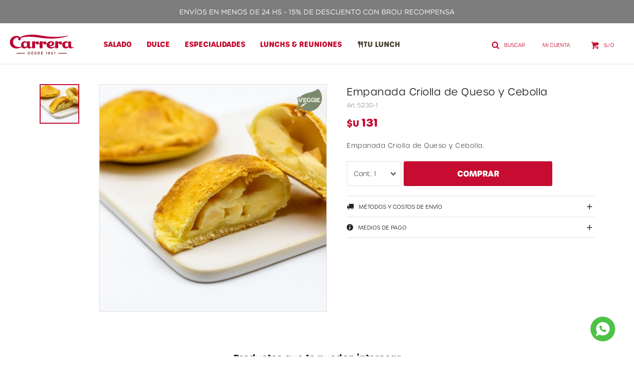

--- FILE ---
content_type: text/html; charset=utf-8
request_url: https://carrera.com.uy/catalogo/empanada-criolla-de-queso-y-cebolla-000_5230_000
body_size: 7608
content:
 <!DOCTYPE html> <html lang="es" class="no-js"> <head itemscope itemtype="http://schema.org/WebSite"> <meta charset="utf-8" /> <script> const GOOGLE_MAPS_CHANNEL_ID = '38'; </script> <link rel='preconnect' href='https://f.fcdn.app' /> <link rel='preconnect' href='https://fonts.googleapis.com' /> <link rel='preconnect' href='https://www.facebook.com' /> <link rel='preconnect' href='https://www.google-analytics.com' /> <link rel="dns-prefetch" href="https://cdnjs.cloudflare.com" /> <title itemprop='name'>Empanada Criolla de Queso y Cebolla — Confiteria Carrera</title> <meta name="description" content="Empanada Criolla de Queso y Cebolla." /> <meta name="keywords" content="" /> <link itemprop="url" rel="canonical" href="https://carrera.com.uy/catalogo/empanada-criolla-de-queso-y-cebolla-000_5230_000" /> <meta property="og:title" content="Empanada Criolla de Queso y Cebolla — Confiteria Carrera" /><meta property="og:description" content="Empanada Criolla de Queso y Cebolla." /><meta property="og:type" content="product" /><meta property="og:image" content="https://f.fcdn.app/imgs/f8c24c/carrera.com.uy/carruy/4241/webp/catalogo/5230-1/460x460/empanada-criolla-de-queso-y-cebolla-000.jpg"/><meta property="og:url" content="https://carrera.com.uy/catalogo/empanada-criolla-de-queso-y-cebolla-000_5230_000" /><meta property="og:site_name" content="Confiteria Carrera" /> <meta name='twitter:description' content='Empanada Criolla de Queso y Cebolla.' /> <meta name='twitter:image' content='https://f.fcdn.app/imgs/f8c24c/carrera.com.uy/carruy/4241/webp/catalogo/5230-1/460x460/empanada-criolla-de-queso-y-cebolla-000.jpg' /> <meta name='twitter:url' content='https://carrera.com.uy/catalogo/empanada-criolla-de-queso-y-cebolla-000_5230_000' /> <meta name='twitter:card' content='summary' /> <meta name='twitter:title' content='Empanada Criolla de Queso y Cebolla — Confiteria Carrera' /> <script>document.getElementsByTagName('html')[0].setAttribute('class', 'js ' + ('ontouchstart' in window || navigator.msMaxTouchPoints ? 'is-touch' : 'no-touch'));</script> <script> var FN_TC = { M1 : 37.58, M2 : 1 }; </script> <meta id='viewportMetaTag' name="viewport" content="width=device-width, initial-scale=1.0, maximum-scale=1,user-scalable=no"> <link rel="shortcut icon" href="https://f.fcdn.app/assets/commerce/carrera.com.uy/bca4_569d/public/web/favicon.ico" /> <link rel="apple-itouch-icon" href="https://f.fcdn.app/assets/commerce/carrera.com.uy/50d3_9188/public/web/favicon.png" /> <link rel="stylesheet" href="https://use.typekit.net/unw4ppr.css"> <link href="https://fonts.googleapis.com/css2?family=Material+Symbols+Outlined" rel="stylesheet" /> <link href="https://f.fcdn.app/assets/commerce/carrera.com.uy/0000_582d/s.31203495491433363505181831316118.css" rel="stylesheet"/> <script src="https://f.fcdn.app/assets/commerce/carrera.com.uy/0000_582d/s.53567546633152643933323799442460.js"></script> <!--[if lt IE 9]> <script type="text/javascript" src="https://cdnjs.cloudflare.com/ajax/libs/html5shiv/3.7.3/html5shiv.js"></script> <![endif]--> <link rel="manifest" href="https://f.fcdn.app/assets/manifest.json" /> </head> <body id='pgCatalogoDetalle' class='headerMenuBasic footer2 headerSubMenuFade buscadorSlideTop compraDropDown compraLeft filtrosFixed fichaMobileFixedActions layout03'> <div id="pre"> <div id="wrapper"> <header id="header" role="banner"> <div class="cnt"> <div id="bannerTop" data-fn="fnSwiperBanners" data-breakpoints-slides='[1,1,1]' data-breakpoints-spacing='[0,0,0]' data-autoplay='true' data-loop='true'> <div data-id="115" data-area="Top" class="banner"><picture><source media="(min-width: 1280px)" srcset="//f.fcdn.app/imgs/9dac9b/carrera.com.uy/carruy/d8fd/webp/recursos/342/1920x50/top-banner-1920x50-brou15.jpg" width='1920' height='50' ><source media="(max-width: 1279px) and (min-width: 1024px)" srcset="//f.fcdn.app/imgs/9de47e/carrera.com.uy/carruy/a6a7/webp/recursos/343/1280x50/top-banner-1280x50-brou15.jpg" width='1280' height='50' ><source media="(max-width: 640px) AND (orientation: portrait)" srcset="//f.fcdn.app/imgs/59b59d/carrera.com.uy/carruy/8731/webp/recursos/345/640x70/top-banner-640x70-brou15.jpg" width='640' height='70' ><source media="(max-width: 1023px)" srcset="//f.fcdn.app/imgs/26eb55/carrera.com.uy/carruy/1951/webp/recursos/344/1024x50/top-banner-1024x50-brou15.jpg" width='1024' height='50' ><img src="//f.fcdn.app/imgs/9dac9b/carrera.com.uy/carruy/d8fd/webp/recursos/342/1920x50/top-banner-1920x50-brou15.jpg" alt="Top - Brou 15% OFF" width='1920' height='50' ></picture></div></div> <div id="logo"><a href="/"><img src="https://f.fcdn.app/assets/commerce/carrera.com.uy/d70a_90e9/public/web/img/logo.svg" alt="Confiteria Carrera" /></a></div> <nav id="menu" data-fn="fnMainMenu"> <ul class="lst main"> <li class="it salado"> <a target="_self" href="https://carrera.com.uy/salado" class="tit">Salado</a> <div class="subMenu"> <div class="cnt"> <ul> <li class=" sandwichs"><a target="_self" href="https://carrera.com.uy/salado/sandwichs" class="tit">Sandwiches</a></li> <li class=" bocaditos-calientes"><a target="_self" href="https://carrera.com.uy/salado/bocaditos-calientes" class="tit">Bocaditos Calientes</a></li> <li class=" empanadas"><a target="_self" href="https://carrera.com.uy/salado/empanadas" class="tit">Empanadas</a></li> <li class=" pizzas"><a target="_self" href="https://carrera.com.uy/salado/pizzas" class="tit">Pizzas</a></li> <li class=" tartas"><a target="_self" href="https://carrera.com.uy/salado/tartas" class="tit">Tartas</a></li> <li class=" briox"><a target="_self" href="https://carrera.com.uy/salado/briox" class="tit">Briox</a></li> <li class=" parisiens"><a target="_self" href="https://carrera.com.uy/salado/parisiens" class="tit">Parisiens</a></li> <li class=" saladitos"><a target="_self" href="https://carrera.com.uy/salado/saladitos" class="tit">Saladitos</a></li> <li class=" panificados"><a target="_self" href="https://carrera.com.uy/salado/panificados" class="tit">Panificados</a></li> </ul> </div> </div> </li> <li class="it dulce"> <a target="_self" href="https://carrera.com.uy/dulce" class="tit">Dulce</a> <div class="subMenu"> <div class="cnt"> <ul> <li class=" masas"><a target="_self" href="https://carrera.com.uy/dulce/masas" class="tit">Masas</a></li> <li class=" postres-y-tortas"><a target="_self" href="https://carrera.com.uy/dulce/postres-y-tortas" class="tit">Postres y Tortas</a></li> <li class=" postres-individuales"><a target="_self" href="https://carrera.com.uy/dulce/postres-individuales" class="tit">Postres Individuales</a></li> </ul> </div> </div> </li> <li class="it "> <a target="_self" href="/especialidades" class="tit">Especialidades</a> <div class="subMenu"> <div class="cnt"> <ul> <li class=""><a target="_self" href="/especialidades?tipo=dulce" class="tit">Dulces</a></li> <li class=""><a target="_self" href="/especialidades?tipo=salado" class="tit">Saladas</a></li> </ul> </div> </div> </li> <li class="it lunchs-y-reuniones"> <a target="_self" href="https://carrera.com.uy/lunchs-y-reuniones" class="tit">Lunchs & Reuniones</a> </li> <li class="it tu-lunch"> <a target="_self" href="/tu-lunch" class="tit">Tu lunch</a> </li> </ul> </nav> <div class="toolsItem frmBusqueda" data-version='1'> <button type="button" class="btnItem btnMostrarBuscador"> <span class="ico"></span> <span class="txt"></span> </button> <form action="/catalogo"> <div class="cnt"> <span class="btnCerrar"> <span class="ico"></span> <span class="txt"></span> </span> <label class="lbl"> <b>Buscar productos</b> <input maxlength="48" required="" autocomplete="off" type="search" name="q" placeholder="Buscar productos..." /> </label> <button class="btnBuscar" type="submit"> <span class="ico"></span> <span class="txt"></span> </button> </div> </form> </div> <div class="toolsItem accesoMiCuentaCnt" data-logged="off" data-version='1'> <a href="/mi-cuenta" class="btnItem btnMiCuenta"> <span class="ico"></span> <span class="txt"></span> <span class="usuario"> <span class="nombre"></span> <span class="apellido"></span> </span> </a> <div class="miCuentaMenu"> <ul class="lst"> <li class="it"><a href='/mi-cuenta/mis-datos' class="tit" >Mis datos</a></li> <li class="it"><a href='/mi-cuenta/direcciones' class="tit" >Mis direcciones</a></li> <li class="it"><a href='/mi-cuenta/compras' class="tit" >Mis compras</a></li> <li class="it"><a href='/mi-cuenta/wish-list' class="tit" >Wish List</a></li> <li class="it itSalir"><a href='/salir' class="tit" >Salir</a></li> </ul> </div> </div> <div id="miCompra" data-show="off" data-fn="fnMiCompra" class="toolsItem" data-version="1"> </div> <a id="btnMainMenuMobile" href="javascript:mainMenuMobile.show();"><span class="ico">&#59421;</span><span class="txt">Menú</span></a> </div> </header> <!-- end:header --> <div data-id="115" data-area="Top" class="banner"><picture><source media="(min-width: 1280px)" srcset="//f.fcdn.app/imgs/9dac9b/carrera.com.uy/carruy/d8fd/webp/recursos/342/1920x50/top-banner-1920x50-brou15.jpg" width='1920' height='50' ><source media="(max-width: 1279px) and (min-width: 1024px)" srcset="//f.fcdn.app/imgs/9de47e/carrera.com.uy/carruy/a6a7/webp/recursos/343/1280x50/top-banner-1280x50-brou15.jpg" width='1280' height='50' ><source media="(max-width: 640px) AND (orientation: portrait)" srcset="//f.fcdn.app/imgs/59b59d/carrera.com.uy/carruy/8731/webp/recursos/345/640x70/top-banner-640x70-brou15.jpg" width='640' height='70' ><source media="(max-width: 1023px)" srcset="//f.fcdn.app/imgs/26eb55/carrera.com.uy/carruy/1951/webp/recursos/344/1024x50/top-banner-1024x50-brou15.jpg" width='1024' height='50' ><img src="//f.fcdn.app/imgs/9dac9b/carrera.com.uy/carruy/d8fd/webp/recursos/342/1920x50/top-banner-1920x50-brou15.jpg" alt="Top - Brou 15% OFF" width='1920' height='50' ></picture></div> <div id="central"> <section id="main" role="main"> <div id="fichaProducto" class="" data-tit="Empanada Criolla de Queso y Cebolla" data-totImagenes="1" data-agotado="off"> <div class="cnt"> <div id="imagenes" data-fn="fnGaleriaProducto"> <div class="cocardas"><div class="ctm"><div class="ico grupo grupo48"><img loading='lazy' src='//f.fcdn.app/imgs/eb1e1d/carrera.com.uy/carruy/e89a/webp/grupoproductos/222/100-100/cocarda-veggie-2.png' alt='Productos VEGGIE' /></div></div></div><div class="imagenesArticulo"> <div class="cnt"> <div class="it"><img loading='lazy' data-src-g="//f.fcdn.app/imgs/e239c2/carrera.com.uy/carruy/4241/webp/catalogo/5230-1/1920-1200/empanada-criolla-de-queso-y-cebolla-000.jpg" src='//f.fcdn.app/imgs/f8c24c/carrera.com.uy/carruy/4241/webp/catalogo/5230-1/460x460/empanada-criolla-de-queso-y-cebolla-000.jpg' alt='Empanada Criolla de Queso y Cebolla 000' width='460' height='460' /></div> </div> </div> </div> <div class="hdr"> <h1 class="tit">Empanada Criolla de Queso y Cebolla</h1> <div class="cod">5230-1</div> </div> <div class="preciosWrapper"> <div class="precios"> <strong class="precio venta"><span class="sim">$U</span> <span class="monto">131</span></strong> </div> </div> <div class="desc"> <p>Empanada Criolla de Queso y Cebolla.</p> </div> <div style="display: none;" id="_jsonDataFicha_"> {"sku":{"fen":"1:5230:000:U:1","com":"5230"},"producto":{"codigo":"5230","nombre":"Empanada Criolla de Queso y Cebolla","categoria":"Empanadas","marca":"Carrera"},"variante":{"codigo":"000","codigoCompleto":"5230000","nombre":"000","nombreCompleto":"Empanada Criolla de Queso y Cebolla - 000","img":{"u":"\/\/f.fcdn.app\/imgs\/6b9eec\/carrera.com.uy\/carruy\/4241\/webp\/catalogo\/5230-1\/1024-1024\/empanada-criolla-de-queso-y-cebolla-000.jpg"},"url":"https:\/\/carrera.com.uy\/catalogo\/empanada-criolla-de-queso-y-cebolla-000_5230_000","tieneStock":true,"ordenVariante":"999"},"nomPresentacion":"U","nombre":"Empanada Criolla de Queso y Cebolla - 000","nombreCompleto":"Empanada Criolla de Queso y Cebolla - 000","precioMonto":131,"moneda":{"nom":"M1","nro":858,"cod":"UYU","sim":"$U"},"sale":false,"outlet":false,"nuevo":false,"carac":{"tipo":"Salado","sabor":"Jam\u00f3n y Queso","disponibilidadfiestas":"Si"}} </div> <form id="frmComprarArticulo" class="frmComprar" action="/mi-compra?o=agregar" method="post"> <div class="cnt"> <input type="hidden" name="sku" value="1:5230:000:U:1" /> <div id="mainActions"> <select required name="qty" class="custom"> <option>1</option> <option>2</option> <option>3</option> <option>4</option> <option>5</option> <option>6</option> <option>7</option> <option>8</option> <option>9</option> <option>10</option> </select> <button id="btnComprar" type="submit" class="btn btn01">Comprar</button> </div> </div> </form> <div id="infoEnvio" class="blk" data-fn="fnAmpliarInfoFicha"> <div class="hdr"> <strong class="tit">Métodos y costos de envío</strong> </div> <div class="cnt"> <ul> <li> <strong>CP 11100 - Centro, Barrio Sur:</strong><br> Envío sin costo en compras mayores a $U 10.000 | Costo normal: $U 250. </li> <li> <strong>CP 11200 - Cordon, Palermo, Tres Cruces, Parque Rodó:</strong><br> Envío sin costo en compras mayores a $U 10.000 | Costo normal: $U 250. </li> <li> <strong>CP 11300 - P. Carretas, Trouville, Pocitos, Buceo:</strong><br> Envío sin costo en compras mayores a $U 10.000 | Costo normal: $U 250. </li> <li> <strong>CP 11400 - Buceo, Malvin, Ma. Norte, Unión, Pta Gorda, P. Rivera:</strong><br> Envío sin costo en compras mayores a $U 10.000 | Costo normal: $U 250. </li> <li> <strong>CP 11500 - Carrasco, Carrasco Norte:</strong><br> Envío sin costo en compras mayores a $U 10.000 | Costo normal: $U 250. </li> <li> <strong>CP 11600 - Parque Batlle, Buceo, La Blanqueada, Larrañaga:</strong><br> Envío sin costo en compras mayores a $U 10.000 | Costo normal: $U 250. </li> <li> <strong>CP 11700 - Bzo. Oriental, Atahualpa, Aires Puros, Capurro, Prado:</strong><br> Envío sin costo en compras mayores a $U 10.000 | Costo normal: $U 250. </li> <li> <strong>CP 11800 - 3 Cruces, La Comercial, Goes, Arr. Seco, Reducto, BV.:</strong><br> Envío sin costo en compras mayores a $U 10.000 | Costo normal: $U 250. </li> <li> <strong>CP 11900 - Prado, Paso Molino, Belvedere, La Teja, Tres Ombues:</strong><br> Envío sin costo en compras mayores a $U 10.000 | Costo normal: $U 250. </li> <li> <strong>CP 12000 - M. Modelo, P. Castellanos, V. Esp, Ituzaingo, Curva M:</strong><br> Envío sin costo en compras mayores a $U 10.000 | Costo normal: $U 250. </li> <li> <strong>CP 12100 - Maroñas, Cruz de Carrasco, Paso Carrasco:</strong><br> Envío sin costo en compras mayores a $U 10.000 | Costo normal: $U 250. </li> <li> <strong>CP 12300 - Cerrito, Las Acacias:</strong><br> Envío sin costo en compras mayores a $U 10.000 | Costo normal: $U 250. </li> <li> <strong>CP 12800 - Cerro, Villa del Cerro:</strong><br> Envío sin costo en compras mayores a $U 10.000 | Costo normal: $U 250. </li> <li> <strong>CP 15000 - Barra de Carrasco, Paso Carrasco, Parque Roosevelt:</strong><br> Envío sin costo en compras mayores a $U 10.000 | Costo normal: $U 250. </li> </ul> </div> </div> <div id="infoPago" class="blk" data-fn="fnAmpliarInfoFicha"> <div class="hdr"> <strong class="tit">Medios de pago</strong> </div> <div class="cnt"> <ul class='lst lstMediosDePago'> <li class='it visa'><img src="https://f.fcdn.app/logos/c/visa.svg" alt="visa" height="20" /></li> <li class='it oca'><img src="https://f.fcdn.app/logos/c/oca.svg" alt="oca" height="20" /></li> <li class='it master'><img src="https://f.fcdn.app/logos/c/master.svg" alt="master" height="20" /></li> <li class='it ebrou'><img src="https://f.fcdn.app/logos/c/ebrou.svg" alt="ebrou" height="20" /></li> <li class='it santandersupernet'><img src="https://f.fcdn.app/logos/c/santandersupernet.svg" alt="santandersupernet" height="20" /></li> <li class='it bbvanet'><img src="https://f.fcdn.app/logos/c/bbvanet.svg" alt="bbvanet" height="20" /></li> <li class='it bandes'><img src="https://f.fcdn.app/logos/c/bandes.svg" alt="bandes" height="20" /></li> <li class='it heritage'><img src="https://f.fcdn.app/logos/c/heritage.svg" alt="heritage" height="20" /></li> <li class='it hsbc'><img src="https://f.fcdn.app/logos/c/hsbc.svg" alt="hsbc" height="20" /></li> <li class='it itau'><img src="https://f.fcdn.app/logos/c/itau.svg" alt="itau" height="20" /></li> <li class='it passcard'><img src="https://f.fcdn.app/logos/c/passcard.svg" alt="passcard" height="20" /></li> <li class='it scotiabank'><img src="https://f.fcdn.app/logos/c/scotiabank.svg" alt="scotiabank" height="20" /></li> </ul> </div> </div> </div> <div class="tabs blkDetalle" data-fn="fnCrearTabs"> </div> <div class="nav" id="blkProductosRelacionados" data-fn="fnSwiperProductos" data-breakpoints-slides='[2,3,4]' data-breakpoints-spacing='[10,15,20]'> <div class="swiper blkProductos"> <div class="hdr"> <div class="tit">Productos que te pueden interesar</div> </div> <div class="cnt"> <div class='articleList aListProductos ' data-tot='6' data-totAbs='0' data-cargarVariantes='0'><div class='it grp19 grp41 grp46 grp94' data-disp='1' data-codProd='4297' data-codVar='000' data-im='//f.fcdn.app/assets/nd.png'><div class='cnt'><a class="img" href="https://carrera.com.uy/catalogo/empanada-de-pollo-en-masa-de-hojaldre-000_4297_000" data-fn="fnLunchMostrarFichaProducto" title="Empanada de Pollo en masa de Hojaldre - 000"> <div class="cocardas"></div> <img loading='lazy' src='//f.fcdn.app/imgs/92f6b0/carrera.com.uy/carruy/3ebe/webp/catalogo/4297-1/460x460/empanada-de-pollo-en-masa-de-hojaldre-000.jpg' alt='Empanada de Pollo en masa de Hojaldre 000' width='460' height='460' /> </a> <div class="info"> <a class="tit" href="https://carrera.com.uy/catalogo/empanada-de-pollo-en-masa-de-hojaldre-000_4297_000" data-fn="fnLunchMostrarFichaProducto" title="Empanada de Pollo en masa de Hojaldre">Empanada de Pollo en masa de Hojaldre</a> <div class="precios"> <strong class="precio venta"><span class="sim">$U</span> <span class="monto">131</span></strong> </div> <div class="variantes"></div> </div><input type="hidden" class="json" style="display:none" value="{&quot;sku&quot;:{&quot;fen&quot;:&quot;1:4297:000:U:1&quot;,&quot;com&quot;:&quot;4297&quot;},&quot;producto&quot;:{&quot;codigo&quot;:&quot;4297&quot;,&quot;nombre&quot;:&quot;Empanada de Pollo en masa de Hojaldre&quot;,&quot;categoria&quot;:&quot;Empanadas&quot;,&quot;marca&quot;:&quot;Carrera&quot;},&quot;variante&quot;:{&quot;codigo&quot;:&quot;000&quot;,&quot;codigoCompleto&quot;:&quot;4297000&quot;,&quot;nombre&quot;:&quot;000&quot;,&quot;nombreCompleto&quot;:&quot;Empanada de Pollo en masa de Hojaldre - 000&quot;,&quot;img&quot;:{&quot;u&quot;:&quot;\/\/f.fcdn.app\/imgs\/1ae586\/carrera.com.uy\/carruy\/3ebe\/webp\/catalogo\/4297-1\/1024-1024\/empanada-de-pollo-en-masa-de-hojaldre-000.jpg&quot;},&quot;url&quot;:&quot;https:\/\/carrera.com.uy\/catalogo\/empanada-de-pollo-en-masa-de-hojaldre-000_4297_000&quot;,&quot;tieneStock&quot;:false,&quot;ordenVariante&quot;:&quot;999&quot;},&quot;nomPresentacion&quot;:&quot;U&quot;,&quot;nombre&quot;:&quot;Empanada de Pollo en masa de Hojaldre - 000&quot;,&quot;nombreCompleto&quot;:&quot;Empanada de Pollo en masa de Hojaldre - 000&quot;,&quot;precioMonto&quot;:131,&quot;moneda&quot;:{&quot;nom&quot;:&quot;M1&quot;,&quot;nro&quot;:858,&quot;cod&quot;:&quot;UYU&quot;,&quot;sim&quot;:&quot;$U&quot;},&quot;sale&quot;:false,&quot;outlet&quot;:false,&quot;nuevo&quot;:false}" /></div></div><div class='it grp41 grp46 grp94' data-disp='1' data-codProd='4066' data-codVar='000' data-im='//f.fcdn.app/assets/nd.png'><div class='cnt'><a class="img" href="https://carrera.com.uy/catalogo/empanada-de-jamon-en-masa-de-hojaldre-000_4066_000" data-fn="fnLunchMostrarFichaProducto" title="Empanada de Jamón en Masa de Hojaldre - 000"> <div class="cocardas"></div> <img loading='lazy' src='//f.fcdn.app/imgs/f29929/carrera.com.uy/carruy/d538/webp/catalogo/4066-1/460x460/empanada-de-jamon-en-masa-de-hojaldre-000.jpg' alt='Empanada de Jamón en Masa de Hojaldre 000' width='460' height='460' /> </a> <div class="info"> <a class="tit" href="https://carrera.com.uy/catalogo/empanada-de-jamon-en-masa-de-hojaldre-000_4066_000" data-fn="fnLunchMostrarFichaProducto" title="Empanada de Jamón en Masa de Hojaldre">Empanada de Jamón en Masa de Hojaldre</a> <div class="precios"> <strong class="precio venta"><span class="sim">$U</span> <span class="monto">131</span></strong> </div> <div class="variantes"></div> </div><input type="hidden" class="json" style="display:none" value="{&quot;sku&quot;:{&quot;fen&quot;:&quot;1:4066:000:U:1&quot;,&quot;com&quot;:&quot;4066&quot;},&quot;producto&quot;:{&quot;codigo&quot;:&quot;4066&quot;,&quot;nombre&quot;:&quot;Empanada de Jam\u00f3n en Masa de Hojaldre&quot;,&quot;categoria&quot;:&quot;Empanadas&quot;,&quot;marca&quot;:&quot;Carrera&quot;},&quot;variante&quot;:{&quot;codigo&quot;:&quot;000&quot;,&quot;codigoCompleto&quot;:&quot;4066000&quot;,&quot;nombre&quot;:&quot;000&quot;,&quot;nombreCompleto&quot;:&quot;Empanada de Jam\u00f3n en Masa de Hojaldre - 000&quot;,&quot;img&quot;:{&quot;u&quot;:&quot;\/\/f.fcdn.app\/imgs\/4d0e55\/carrera.com.uy\/carruy\/d538\/webp\/catalogo\/4066-1\/1024-1024\/empanada-de-jamon-en-masa-de-hojaldre-000.jpg&quot;},&quot;url&quot;:&quot;https:\/\/carrera.com.uy\/catalogo\/empanada-de-jamon-en-masa-de-hojaldre-000_4066_000&quot;,&quot;tieneStock&quot;:false,&quot;ordenVariante&quot;:&quot;999&quot;},&quot;nomPresentacion&quot;:&quot;U&quot;,&quot;nombre&quot;:&quot;Empanada de Jam\u00f3n en Masa de Hojaldre - 000&quot;,&quot;nombreCompleto&quot;:&quot;Empanada de Jam\u00f3n en Masa de Hojaldre - 000&quot;,&quot;precioMonto&quot;:131,&quot;moneda&quot;:{&quot;nom&quot;:&quot;M1&quot;,&quot;nro&quot;:858,&quot;cod&quot;:&quot;UYU&quot;,&quot;sim&quot;:&quot;$U&quot;},&quot;sale&quot;:false,&quot;outlet&quot;:false,&quot;nuevo&quot;:false}" /></div></div><div class='it grp41 grp46 grp94' data-disp='1' data-codProd='4018' data-codVar='000' data-im='//f.fcdn.app/assets/nd.png'><div class='cnt'><a class="img" href="https://carrera.com.uy/catalogo/empanada-criolla-de-carne-000_4018_000" data-fn="fnLunchMostrarFichaProducto" title="Empanada Criolla de Carne - 000"> <div class="cocardas"></div> <img loading='lazy' src='//f.fcdn.app/imgs/f436ae/carrera.com.uy/carruy/f0ee/webp/catalogo/4018-1/460x460/empanada-criolla-de-carne-000.jpg' alt='Empanada Criolla de Carne 000' width='460' height='460' /> </a> <div class="info"> <a class="tit" href="https://carrera.com.uy/catalogo/empanada-criolla-de-carne-000_4018_000" data-fn="fnLunchMostrarFichaProducto" title="Empanada Criolla de Carne">Empanada Criolla de Carne</a> <div class="precios"> <strong class="precio venta"><span class="sim">$U</span> <span class="monto">131</span></strong> </div> <div class="variantes"></div> </div><input type="hidden" class="json" style="display:none" value="{&quot;sku&quot;:{&quot;fen&quot;:&quot;1:4018:000:U:1&quot;,&quot;com&quot;:&quot;4018&quot;},&quot;producto&quot;:{&quot;codigo&quot;:&quot;4018&quot;,&quot;nombre&quot;:&quot;Empanada Criolla de Carne&quot;,&quot;categoria&quot;:&quot;Empanadas&quot;,&quot;marca&quot;:&quot;Carrera&quot;},&quot;variante&quot;:{&quot;codigo&quot;:&quot;000&quot;,&quot;codigoCompleto&quot;:&quot;4018000&quot;,&quot;nombre&quot;:&quot;000&quot;,&quot;nombreCompleto&quot;:&quot;Empanada Criolla de Carne - 000&quot;,&quot;img&quot;:{&quot;u&quot;:&quot;\/\/f.fcdn.app\/imgs\/324185\/carrera.com.uy\/carruy\/f0ee\/webp\/catalogo\/4018-1\/1024-1024\/empanada-criolla-de-carne-000.jpg&quot;},&quot;url&quot;:&quot;https:\/\/carrera.com.uy\/catalogo\/empanada-criolla-de-carne-000_4018_000&quot;,&quot;tieneStock&quot;:false,&quot;ordenVariante&quot;:&quot;999&quot;},&quot;nomPresentacion&quot;:&quot;U&quot;,&quot;nombre&quot;:&quot;Empanada Criolla de Carne - 000&quot;,&quot;nombreCompleto&quot;:&quot;Empanada Criolla de Carne - 000&quot;,&quot;precioMonto&quot;:131,&quot;moneda&quot;:{&quot;nom&quot;:&quot;M1&quot;,&quot;nro&quot;:858,&quot;cod&quot;:&quot;UYU&quot;,&quot;sim&quot;:&quot;$U&quot;},&quot;sale&quot;:false,&quot;outlet&quot;:false,&quot;nuevo&quot;:false}" /></div></div><div class='it grp41 grp46 grp94' data-disp='1' data-codProd='4017' data-codVar='000' data-im='//f.fcdn.app/assets/nd.png'><div class='cnt'><a class="img" href="https://carrera.com.uy/catalogo/empanada-criolla-de-jamon-y-queso-000_4017_000" data-fn="fnLunchMostrarFichaProducto" title="Empanada Criolla de Jamón y Queso - 000"> <div class="cocardas"></div> <img loading='lazy' src='//f.fcdn.app/imgs/3a94fc/carrera.com.uy/carruy/dc8c/webp/catalogo/4017-1/460x460/empanada-criolla-de-jamon-y-queso-000.jpg' alt='Empanada Criolla de Jamón y Queso 000' width='460' height='460' /> </a> <div class="info"> <a class="tit" href="https://carrera.com.uy/catalogo/empanada-criolla-de-jamon-y-queso-000_4017_000" data-fn="fnLunchMostrarFichaProducto" title="Empanada Criolla de Jamón y Queso">Empanada Criolla de Jamón y Queso</a> <div class="precios"> <strong class="precio venta"><span class="sim">$U</span> <span class="monto">131</span></strong> </div> <div class="variantes"></div> </div><input type="hidden" class="json" style="display:none" value="{&quot;sku&quot;:{&quot;fen&quot;:&quot;1:4017:000:U:1&quot;,&quot;com&quot;:&quot;4017&quot;},&quot;producto&quot;:{&quot;codigo&quot;:&quot;4017&quot;,&quot;nombre&quot;:&quot;Empanada Criolla de Jam\u00f3n y Queso&quot;,&quot;categoria&quot;:&quot;Empanadas&quot;,&quot;marca&quot;:&quot;Carrera&quot;},&quot;variante&quot;:{&quot;codigo&quot;:&quot;000&quot;,&quot;codigoCompleto&quot;:&quot;4017000&quot;,&quot;nombre&quot;:&quot;000&quot;,&quot;nombreCompleto&quot;:&quot;Empanada Criolla de Jam\u00f3n y Queso - 000&quot;,&quot;img&quot;:{&quot;u&quot;:&quot;\/\/f.fcdn.app\/imgs\/3c02b1\/carrera.com.uy\/carruy\/dc8c\/webp\/catalogo\/4017-1\/1024-1024\/empanada-criolla-de-jamon-y-queso-000.jpg&quot;},&quot;url&quot;:&quot;https:\/\/carrera.com.uy\/catalogo\/empanada-criolla-de-jamon-y-queso-000_4017_000&quot;,&quot;tieneStock&quot;:false,&quot;ordenVariante&quot;:&quot;999&quot;},&quot;nomPresentacion&quot;:&quot;U&quot;,&quot;nombre&quot;:&quot;Empanada Criolla de Jam\u00f3n y Queso - 000&quot;,&quot;nombreCompleto&quot;:&quot;Empanada Criolla de Jam\u00f3n y Queso - 000&quot;,&quot;precioMonto&quot;:131,&quot;moneda&quot;:{&quot;nom&quot;:&quot;M1&quot;,&quot;nro&quot;:858,&quot;cod&quot;:&quot;UYU&quot;,&quot;sim&quot;:&quot;$U&quot;},&quot;sale&quot;:false,&quot;outlet&quot;:false,&quot;nuevo&quot;:false}" /></div></div><div class='it grp41 grp46 grp48 grp94' data-disp='1' data-codProd='1063' data-codVar='000' data-im='//f.fcdn.app/assets/nd.png'><div class='cnt'><a class="img" href="https://carrera.com.uy/catalogo/empanada-de-verdura-en-masa-hojaldre-000_1063_000" data-fn="fnLunchMostrarFichaProducto" title="Empanada de Verdura en Masa Hojaldre - 000"> <div class="cocardas"><div class="ctm"><div class="ico grupo grupo48"><img loading='lazy' src='//f.fcdn.app/imgs/eb1e1d/carrera.com.uy/carruy/e89a/webp/grupoproductos/222/100-100/cocarda-veggie-2.png' alt='Productos VEGGIE' /></div></div></div> <img loading='lazy' src='//f.fcdn.app/imgs/da0658/carrera.com.uy/carruy/736e/webp/catalogo/1063-1/460x460/empanada-de-verdura-en-masa-hojaldre-000.jpg' alt='Empanada de Verdura en Masa Hojaldre 000' width='460' height='460' /> </a> <div class="info"> <a class="tit" href="https://carrera.com.uy/catalogo/empanada-de-verdura-en-masa-hojaldre-000_1063_000" data-fn="fnLunchMostrarFichaProducto" title="Empanada de Verdura en Masa Hojaldre">Empanada de Verdura en Masa Hojaldre</a> <div class="precios"> <strong class="precio venta"><span class="sim">$U</span> <span class="monto">131</span></strong> </div> <div class="variantes"></div> </div><input type="hidden" class="json" style="display:none" value="{&quot;sku&quot;:{&quot;fen&quot;:&quot;1:1063:000:U:1&quot;,&quot;com&quot;:&quot;1063&quot;},&quot;producto&quot;:{&quot;codigo&quot;:&quot;1063&quot;,&quot;nombre&quot;:&quot;Empanada de Verdura en Masa Hojaldre&quot;,&quot;categoria&quot;:&quot;Empanadas&quot;,&quot;marca&quot;:&quot;Carrera&quot;},&quot;variante&quot;:{&quot;codigo&quot;:&quot;000&quot;,&quot;codigoCompleto&quot;:&quot;1063000&quot;,&quot;nombre&quot;:&quot;000&quot;,&quot;nombreCompleto&quot;:&quot;Empanada de Verdura en Masa Hojaldre - 000&quot;,&quot;img&quot;:{&quot;u&quot;:&quot;\/\/f.fcdn.app\/imgs\/cc4bee\/carrera.com.uy\/carruy\/736e\/webp\/catalogo\/1063-1\/1024-1024\/empanada-de-verdura-en-masa-hojaldre-000.jpg&quot;},&quot;url&quot;:&quot;https:\/\/carrera.com.uy\/catalogo\/empanada-de-verdura-en-masa-hojaldre-000_1063_000&quot;,&quot;tieneStock&quot;:false,&quot;ordenVariante&quot;:&quot;999&quot;},&quot;nomPresentacion&quot;:&quot;U&quot;,&quot;nombre&quot;:&quot;Empanada de Verdura en Masa Hojaldre - 000&quot;,&quot;nombreCompleto&quot;:&quot;Empanada de Verdura en Masa Hojaldre - 000&quot;,&quot;precioMonto&quot;:131,&quot;moneda&quot;:{&quot;nom&quot;:&quot;M1&quot;,&quot;nro&quot;:858,&quot;cod&quot;:&quot;UYU&quot;,&quot;sim&quot;:&quot;$U&quot;},&quot;sale&quot;:false,&quot;outlet&quot;:false,&quot;nuevo&quot;:false}" /></div></div><div class='it grp41' data-disp='1' data-codProd='1068' data-codVar='000' data-im='//f.fcdn.app/assets/nd.png'><div class='cnt'><a class="img" href="https://carrera.com.uy/catalogo/5-empanaditas-de-copetin-surtidas-000_1068_000" data-fn="fnLunchMostrarFichaProducto" title="5 Empanaditas de Copetín Surtidas - 000"> <div class="cocardas"></div> <img loading='lazy' src='//f.fcdn.app/imgs/e35116/carrera.com.uy/carruy/9dca/webp/catalogo/1068-1/460x460/5-empanaditas-de-copetin-surtidas-000.jpg' alt='5 Empanaditas de Copetín Surtidas 000' width='460' height='460' /> </a> <div class="info"> <a class="tit" href="https://carrera.com.uy/catalogo/5-empanaditas-de-copetin-surtidas-000_1068_000" data-fn="fnLunchMostrarFichaProducto" title="5 Empanaditas de Copetín Surtidas">5 Empanaditas de Copetín Surtidas</a> <div class="precios"> <strong class="precio venta"><span class="sim">$U</span> <span class="monto">155</span></strong> </div> <div class="variantes"></div> </div><input type="hidden" class="json" style="display:none" value="{&quot;sku&quot;:{&quot;fen&quot;:&quot;1:1068:000:U:1&quot;,&quot;com&quot;:&quot;1068&quot;},&quot;producto&quot;:{&quot;codigo&quot;:&quot;1068&quot;,&quot;nombre&quot;:&quot;5 Empanaditas de Copet\u00edn Surtidas&quot;,&quot;categoria&quot;:&quot;Empanadas&quot;,&quot;marca&quot;:&quot;Carrera&quot;},&quot;variante&quot;:{&quot;codigo&quot;:&quot;000&quot;,&quot;codigoCompleto&quot;:&quot;1068000&quot;,&quot;nombre&quot;:&quot;000&quot;,&quot;nombreCompleto&quot;:&quot;5 Empanaditas de Copet\u00edn Surtidas - 000&quot;,&quot;img&quot;:{&quot;u&quot;:&quot;\/\/f.fcdn.app\/imgs\/6d6470\/carrera.com.uy\/carruy\/9dca\/webp\/catalogo\/1068-1\/1024-1024\/5-empanaditas-de-copetin-surtidas-000.jpg&quot;},&quot;url&quot;:&quot;https:\/\/carrera.com.uy\/catalogo\/5-empanaditas-de-copetin-surtidas-000_1068_000&quot;,&quot;tieneStock&quot;:false,&quot;ordenVariante&quot;:&quot;999&quot;},&quot;nomPresentacion&quot;:&quot;U&quot;,&quot;nombre&quot;:&quot;5 Empanaditas de Copet\u00edn Surtidas - 000&quot;,&quot;nombreCompleto&quot;:&quot;5 Empanaditas de Copet\u00edn Surtidas - 000&quot;,&quot;precioMonto&quot;:155,&quot;moneda&quot;:{&quot;nom&quot;:&quot;M1&quot;,&quot;nro&quot;:858,&quot;cod&quot;:&quot;UYU&quot;,&quot;sim&quot;:&quot;$U&quot;},&quot;sale&quot;:false,&quot;outlet&quot;:false,&quot;nuevo&quot;:false}" /></div></div></div> </div> </div> </div></div> <div style="display:none;" itemscope itemtype="http://schema.org/Product"> <span itemprop="brand">Carrera</span> <span itemprop="name">Empanada Criolla de Queso y Cebolla - 000</span> <img itemprop="image" src="//f.fcdn.app/imgs/e239c2/carrera.com.uy/carruy/4241/webp/catalogo/5230-1/1920-1200/empanada-criolla-de-queso-y-cebolla-000.jpg" alt="Empanada Criolla de Queso y Cebolla - 000 " /> <span itemprop="description">Empanada Criolla de Queso y Cebolla.</span> <span itemprop="sku">5230000</span> <link itemprop="itemCondition" href="http://schema.org/NewCondition"/> <span itemprop="offers" itemscope itemtype="http://schema.org/Offer"> <meta itemprop="priceCurrency" content="UYU"/> <meta itemprop="price" content="131"> <meta itemprop="priceValidUntil" content=""> <link itemprop="itemCondition" href="http://schema.org/NewCondition"/> <link itemprop="availability" href="http://schema.org/InStock"/> <span itemprop="url">https://carrera.com.uy/catalogo/empanada-criolla-de-queso-y-cebolla-000_5230_000</span> </span> </div> </section> <!-- end:main --> </div> <!-- end:central --> <footer id="footer"> <div class="cnt"> <!----> <div id="historialArtVistos" data-show="off"> </div> <div data-id="91" data-area="Footer" class="banner"><picture><source media="(min-width: 1280px)" srcset="//f.fcdn.app/imgs/0f7f79/carrera.com.uy/carruy/9cf6/webp/recursos/275/1920x90/footer-banner-1920x90-feb.jpg" width='1920' height='90' ><source media="(max-width: 1279px) and (min-width: 1024px)" srcset="//f.fcdn.app/imgs/c2c8a1/carrera.com.uy/carruy/468f/webp/recursos/276/1280x90/footer-banner-1280x90-feb.jpg" width='1280' height='90' ><source media="(max-width: 640px) AND (orientation: portrait)" srcset="//f.fcdn.app/imgs/c7374f/carrera.com.uy/carruy/b607/webp/recursos/278/640x90/footer-banner-640x90-feb.jpg" width='640' height='90' ><source media="(max-width: 1023px)" srcset="//f.fcdn.app/imgs/a4a937/carrera.com.uy/carruy/8cf2/webp/recursos/277/1024x90/footer-banner-1024x90-feb.jpg" width='1024' height='90' ><img src="//f.fcdn.app/imgs/0f7f79/carrera.com.uy/carruy/9cf6/webp/recursos/275/1920x90/footer-banner-1920x90-feb.jpg" alt="FOOTER - ENERO" width='1920' height='90' ></picture></div><a target="blank" onclick="ga('send', 'event', 'ConsultaWhatsappMobile', 'Whatsapp 091 374 385');fbq('trackCustom', 'Whatsapp');" href="https://api.whatsapp.com/send?phone=598091374385"> <div class="btnWhatsapp"></div> </a> <div class="ftrContent"> <div class="datosContacto"> <div class="hdr"> <div class="tit">Confiter&iacute;a Carrera</div> </div> <address> <span class="telefono">2400 2859</span> <span class="direccion">Magallanes 1434, esq. Colonia, Montevideo</span> <span class="email">carrera@carrera.com.uy</span> <span class="horario">Lunes a Sábado de 09:00 a 20:00 hs, Domingo de 09:00 a 14:00 hs</span> </address> </div> <div class="blk blkSeo"> <div class="hdr"> <div class="tit">Menú SEO</div> </div> <div class="cnt"> <ul class="lst"> </ul> </div> </div> <div class="blk blkEmpresa"> <div class="hdr"> <div class="tit">Empresa</div> </div> <div class="cnt"> <ul class="lst"> <li class="it "><a target="_self" class="tit" href="https://carrera.com.uy/origenes">Orígenes</a></li> <li class="it "><a target="_self" class="tit" href="https://carrera.com.uy/tiendas">Locales</a></li> <li class="it "><a target="_self" class="tit" href="https://carrera.com.uy/contacto">Contacto</a></li> <li class="it "><a target="_self" class="tit" href="https://carrera.com.uy/trabaja-con-nosotros">Trabaja con nosotros</a></li> </ul> </div> </div> <div class="blk blkCompra"> <div class="hdr"> <div class="tit">Compra</div> </div> <div class="cnt"> <ul class="lst"> <li class="it "><a target="_self" class="tit" href="https://carrera.com.uy/terminos-legales">Términos legales</a></li> <li class="it "><a target="_self" class="tit" href="https://carrera.com.uy/condiciones-de-compra">Condiciones de compra</a></li> <li class="it "><a target="_self" class="tit" href="https://carrera.com.uy/reclamos-y-no-conformidades">Atención Post Venta</a></li> </ul> </div> </div> <div class="blk blkCuenta"> <div class="hdr"> <div class="tit">Cuenta</div> </div> <div class="cnt"> <ul class="lst"> <li class="it "><a target="_self" class="tit" href="https://carrera.com.uy/mi-cuenta">Mi cuenta</a></li> <li class="it "><a target="_self" class="tit" href="https://carrera.com.uy/mi-cuenta/compras">Mis compras</a></li> <li class="it "><a target="_self" class="tit" href="https://carrera.com.uy/mi-cuenta/direcciones">Mis direcciones</a></li> </ul> </div> </div> <div class="blk blkNewsletter"> <div class="hdr"> <div class="tit">Recibe nuestra novedades</div> </div> <div class="cnt"> <form class="frmNewsletter" action="/ajax?service=registro-newsletter"> <div class="fld-grp"> <div class="fld fldNombre"> <label class="lbl"><b>Nombre</b><input type="text" name="nombre" placeholder="Ingresa tu nombre" /></label> </div> <div class="fld fldApellido"> <label class="lbl"><b>Apellido</b><input type="text" name="apellido" placeholder="Ingresa tu apellido" /></label> </div> <div class="fld fldEmail"> <label class="lbl"><b>E-mail</b><input type="email" name="email" required placeholder="Ingresa tu e-mail" /></label> </div> </div> <div class="actions"> <button type="submit" class="btn btnSuscribirme"><span>Suscribirme</span></button> </div> </form> </div> <div class="cnt"> <ul class="lst lstRedesSociales"> <li class="it facebook"><a href="https://www.facebook.com/carrerauy" target="_blank" rel="external"><span class="ico">&#59392;</span><span class="txt">Facebook</span></a></li> <li class="it twitter"><a href="https://twitter.com/carrera_uy" target="_blank" rel="external"><span class="ico">&#59393;</span><span class="txt">Twitter</span></a></li> <li class="it instagram"><a href="https://www.instagram.com/carrera_uy/" target="_blank" rel="external"><span class="ico">&#59396;</span><span class="txt">Instagram</span></a></li> </ul> </div> </div> <div class="sellos"> <div class="blk blkMediosDePago"> <div class="hdr"> <div class="tit">Compr? online con:</div> </div> <div class='cnt'> <ul class='lst lstMediosDePago'> <li class='it visa'><img src="https://f.fcdn.app/logos/n/visa.svg" alt="visa" height="20" /></li> <li class='it oca'><img src="https://f.fcdn.app/logos/n/oca.svg" alt="oca" height="20" /></li> <li class='it master'><img src="https://f.fcdn.app/logos/n/master.svg" alt="master" height="20" /></li> <li class='it ebrou'><img src="https://f.fcdn.app/logos/n/ebrou.svg" alt="ebrou" height="20" /></li> <li class='it santandersupernet'><img src="https://f.fcdn.app/logos/n/santandersupernet.svg" alt="santandersupernet" height="20" /></li> <li class='it bbvanet'><img src="https://f.fcdn.app/logos/n/bbvanet.svg" alt="bbvanet" height="20" /></li> <li class='it bandes'><img src="https://f.fcdn.app/logos/n/bandes.svg" alt="bandes" height="20" /></li> <li class='it heritage'><img src="https://f.fcdn.app/logos/n/heritage.svg" alt="heritage" height="20" /></li> <li class='it hsbc'><img src="https://f.fcdn.app/logos/n/hsbc.svg" alt="hsbc" height="20" /></li> <li class='it itau'><img src="https://f.fcdn.app/logos/n/itau.svg" alt="itau" height="20" /></li> <li class='it passcard'><img src="https://f.fcdn.app/logos/n/passcard.svg" alt="passcard" height="20" /></li> <li class='it scotiabank'><img src="https://f.fcdn.app/logos/n/scotiabank.svg" alt="scotiabank" height="20" /></li> </ul> </div> </div> <div class="blk blkMediosDeEnvio"> <div class="hdr"> <div class="tit">Entrega:</div> </div> <div class='cnt'> <ul class="lst lstMediosDeEnvio"> </ul> </div> </div> </div> <div class="extras"> <div class="copy">&COPY; Copyright 2026 / Confiteria Carrera</div> <div class="btnFenicio"><a href="https://fenicio.io?site=Confiteria Carrera" target="_blank" title="Powered by Fenicio eCommerce Uruguay"><strong>Fenicio eCommerce Uruguay</strong></a></div> </div> </div> </div> </footer> </div> <!-- end:wrapper --> </div> <!-- end:pre --> <div class="loader"> <div></div> </div> <div id="mainMenuMobile"> <span class="btnCerrar"><span class="ico"></span><span class="txt"></span></span> <div class="cnt"> <ul class="lst menu"> <li class="it"><div class="toolsItem accesoMiCuentaCnt" data-logged="off" data-version='1'> <a href="/mi-cuenta" class="btnItem btnMiCuenta"> <span class="ico"></span> <span class="txt"></span> <span class="usuario"> <span class="nombre"></span> <span class="apellido"></span> </span> </a> <div class="miCuentaMenu"> <ul class="lst"> <li class="it"><a href='/mi-cuenta/mis-datos' class="tit" >Mis datos</a></li> <li class="it"><a href='/mi-cuenta/direcciones' class="tit" >Mis direcciones</a></li> <li class="it"><a href='/mi-cuenta/compras' class="tit" >Mis compras</a></li> <li class="it"><a href='/mi-cuenta/wish-list' class="tit" >Wish List</a></li> <li class="it itSalir"><a href='/salir' class="tit" >Salir</a></li> </ul> </div> </div></li> <li class="it salado"> <a class="tit" href="https://carrera.com.uy/salado">Salado</a> <div class="subMenu"> <div class="cnt"> <ul class="lst"> <li class="it sandwichs"><a class="tit" href="https://carrera.com.uy/salado/sandwichs">Sandwiches</a></li> <li class="it bocaditos-calientes"><a class="tit" href="https://carrera.com.uy/salado/bocaditos-calientes">Bocaditos Calientes</a></li> <li class="it empanadas"><a class="tit" href="https://carrera.com.uy/salado/empanadas">Empanadas</a></li> <li class="it pizzas"><a class="tit" href="https://carrera.com.uy/salado/pizzas">Pizzas</a></li> <li class="it tartas"><a class="tit" href="https://carrera.com.uy/salado/tartas">Tartas</a></li> <li class="it briox"><a class="tit" href="https://carrera.com.uy/salado/briox">Briox</a></li> <li class="it parisiens"><a class="tit" href="https://carrera.com.uy/salado/parisiens">Parisiens</a></li> <li class="it saladitos"><a class="tit" href="https://carrera.com.uy/salado/saladitos">Saladitos</a></li> <li class="it panificados"><a class="tit" href="https://carrera.com.uy/salado/panificados">Panificados</a></li> </ul> </div> </div> </li> <li class="it dulce"> <a class="tit" href="https://carrera.com.uy/dulce">Dulce</a> <div class="subMenu"> <div class="cnt"> <ul class="lst"> <li class="it masas"><a class="tit" href="https://carrera.com.uy/dulce/masas">Masas</a></li> <li class="it postres-y-tortas"><a class="tit" href="https://carrera.com.uy/dulce/postres-y-tortas">Postres y Tortas</a></li> <li class="it postres-individuales"><a class="tit" href="https://carrera.com.uy/dulce/postres-individuales">Postres Individuales</a></li> </ul> </div> </div> </li> <li class="it "> <a class="tit" href="/especialidades">Especialidades</a> <div class="subMenu"> <div class="cnt"> <ul class="lst"> <li class="it "><a class="tit" href="/especialidades?tipo=dulce">Dulces</a></li> <li class="it "><a class="tit" href="/especialidades?tipo=salado">Saladas</a></li> </ul> </div> </div> </li> <li class="it lunchs-y-reuniones"> <a class="tit" href="https://carrera.com.uy/lunchs-y-reuniones">Lunchs & Reuniones</a> </li> <li class="it tu-lunch"> <a class="tit" href="/tu-lunch">Tu lunch</a> </li> <li class="it"> <strong class="tit">Empresa</strong> <div class="subMenu"> <div class="cnt"> <ul class="lst"> <li class="it "><a class="tit" href="https://carrera.com.uy/origenes">Orígenes</a></li> <li class="it "><a class="tit" href="https://carrera.com.uy/tiendas">Locales</a></li> <li class="it "><a class="tit" href="https://carrera.com.uy/contacto">Contacto</a></li> <li class="it "><a class="tit" href="https://carrera.com.uy/trabaja-con-nosotros">Trabaja con nosotros</a></li> </ul> </div> </div> </li> <li class="it"> <strong class="tit">Compra</strong> <div class="subMenu"> <div class="cnt"> <ul class="lst"> <li class="it "><a class="tit" href="https://carrera.com.uy/terminos-legales">Términos legales</a></li> <li class="it "><a class="tit" href="https://carrera.com.uy/condiciones-de-compra">Condiciones de compra</a></li> <li class="it "><a class="tit" href="https://carrera.com.uy/reclamos-y-no-conformidades">Atención Post Venta</a></li> </ul> </div> </div> </li> </ul> </div> </div> <div id="fb-root"></div> </body> </html> 

--- FILE ---
content_type: text/css;charset=utf-8
request_url: https://use.typekit.net/unw4ppr.css
body_size: 482
content:
/*
 * The Typekit service used to deliver this font or fonts for use on websites
 * is provided by Adobe and is subject to these Terms of Use
 * http://www.adobe.com/products/eulas/tou_typekit. For font license
 * information, see the list below.
 *
 * urbane-rounded:
 *   - http://typekit.com/eulas/00000000000000003b9b2cea
 *   - http://typekit.com/eulas/00000000000000003b9b2ce8
 *   - http://typekit.com/eulas/00000000000000003b9b2ce6
 *
 * © 2009-2026 Adobe Systems Incorporated. All Rights Reserved.
 */
/*{"last_published":"2021-08-11 02:00:30 UTC"}*/

@import url("https://p.typekit.net/p.css?s=1&k=unw4ppr&ht=tk&f=38229.38232.38233&a=83097564&app=typekit&e=css");

@font-face {
font-family:"urbane-rounded";
src:url("https://use.typekit.net/af/bfffcc/00000000000000003b9b2cea/27/l?subset_id=2&fvd=n1&v=3") format("woff2"),url("https://use.typekit.net/af/bfffcc/00000000000000003b9b2cea/27/d?subset_id=2&fvd=n1&v=3") format("woff"),url("https://use.typekit.net/af/bfffcc/00000000000000003b9b2cea/27/a?subset_id=2&fvd=n1&v=3") format("opentype");
font-display:auto;font-style:normal;font-weight:100;font-stretch:normal;
}

@font-face {
font-family:"urbane-rounded";
src:url("https://use.typekit.net/af/25fbd8/00000000000000003b9b2ce8/27/l?primer=7cdcb44be4a7db8877ffa5c0007b8dd865b3bbc383831fe2ea177f62257a9191&fvd=n3&v=3") format("woff2"),url("https://use.typekit.net/af/25fbd8/00000000000000003b9b2ce8/27/d?primer=7cdcb44be4a7db8877ffa5c0007b8dd865b3bbc383831fe2ea177f62257a9191&fvd=n3&v=3") format("woff"),url("https://use.typekit.net/af/25fbd8/00000000000000003b9b2ce8/27/a?primer=7cdcb44be4a7db8877ffa5c0007b8dd865b3bbc383831fe2ea177f62257a9191&fvd=n3&v=3") format("opentype");
font-display:auto;font-style:normal;font-weight:300;font-stretch:normal;
}

@font-face {
font-family:"urbane-rounded";
src:url("https://use.typekit.net/af/3c1af2/00000000000000003b9b2ce6/27/l?primer=7cdcb44be4a7db8877ffa5c0007b8dd865b3bbc383831fe2ea177f62257a9191&fvd=n7&v=3") format("woff2"),url("https://use.typekit.net/af/3c1af2/00000000000000003b9b2ce6/27/d?primer=7cdcb44be4a7db8877ffa5c0007b8dd865b3bbc383831fe2ea177f62257a9191&fvd=n7&v=3") format("woff"),url("https://use.typekit.net/af/3c1af2/00000000000000003b9b2ce6/27/a?primer=7cdcb44be4a7db8877ffa5c0007b8dd865b3bbc383831fe2ea177f62257a9191&fvd=n7&v=3") format("opentype");
font-display:auto;font-style:normal;font-weight:700;font-stretch:normal;
}

.tk-urbane-rounded { font-family: "urbane-rounded",sans-serif; }


--- FILE ---
content_type: image/svg+xml
request_url: https://f.fcdn.app/assets/commerce/carrera.com.uy/d70a_90e9/public/web/img/logo.svg
body_size: 1722
content:
<?xml version="1.0" encoding="utf-8"?>
<!-- Generator: Adobe Illustrator 22.1.0, SVG Export Plug-In . SVG Version: 6.00 Build 0)  -->
<svg version="1.1" id="Capa_1" xmlns="http://www.w3.org/2000/svg" xmlns:xlink="http://www.w3.org/1999/xlink" x="0px" y="0px"
	 viewBox="0 0 113.7 35.2" style="enable-background:new 0 0 113.7 35.2;" xml:space="preserve">
<style type="text/css">
	.Arqueado:_x0020_verde{fill:url(#SVGID_1_);stroke:#FFFFFF;stroke-width:0.25;stroke-miterlimit:1;}
	.st0{fill:#771D1A;}
	.st1{fill-rule:evenodd;clip-rule:evenodd;fill:#BC0031;}
</style>
<linearGradient id="SVGID_1_" gradientUnits="userSpaceOnUse" x1="-363.9268" y1="315.0371" x2="-363.2197" y2="314.33">
	<stop  offset="0" style="stop-color:#5E9D3B"/>
	<stop  offset="0.9831" style="stop-color:#2A3A23"/>
</linearGradient>
<g>
	<g>
		<g>
			<path class="st0" d="M31.9,31c0-0.2,0.2-0.4,0.4-0.4h1.3c1.4,0,2.4,1,2.4,2.2v0c0,1.3-1,2.3-2.4,2.3h-1.3c-0.2,0-0.4-0.2-0.4-0.4
				V31z M33.6,34.4c0.9,0,1.6-0.6,1.6-1.5v0c0-0.9-0.6-1.5-1.6-1.5h-0.9v3.1H33.6z"/>
			<path class="st0" d="M38.3,34.7V31c0-0.2,0.2-0.4,0.4-0.4h2.6c0.2,0,0.4,0.2,0.4,0.4c0,0.2-0.2,0.4-0.4,0.4h-2.2v1.2H41
				c0.2,0,0.4,0.2,0.4,0.4c0,0.2-0.2,0.3-0.4,0.3h-1.9v1.2h2.3c0.2,0,0.4,0.2,0.4,0.4c0,0.2-0.2,0.4-0.4,0.4h-2.7
				C38.4,35.1,38.3,34.9,38.3,34.7z"/>
			<path class="st0" d="M43.7,34.6c-0.1-0.1-0.2-0.2-0.2-0.3c0-0.2,0.2-0.4,0.4-0.4c0.1,0,0.2,0,0.2,0.1c0.4,0.3,0.8,0.5,1.3,0.5
				c0.5,0,0.8-0.2,0.8-0.6v0c0-0.3-0.2-0.5-1-0.7c-1-0.2-1.5-0.5-1.5-1.3v0c0-0.8,0.6-1.3,1.5-1.3c0.6,0,1,0.1,1.4,0.4
				c0.1,0.1,0.2,0.2,0.2,0.3c0,0.2-0.2,0.4-0.4,0.4c-0.1,0-0.1,0-0.2-0.1c-0.3-0.2-0.7-0.3-1-0.3c-0.5,0-0.7,0.2-0.7,0.5v0
				c0,0.3,0.2,0.5,1.1,0.7c1,0.2,1.4,0.6,1.4,1.3v0c0,0.8-0.7,1.3-1.6,1.3C44.8,35.2,44.2,35,43.7,34.6z"/>
			<path class="st0" d="M49.3,31c0-0.2,0.2-0.4,0.4-0.4h1.3c1.4,0,2.4,1,2.4,2.2v0c0,1.3-1,2.3-2.4,2.3h-1.3c-0.2,0-0.4-0.2-0.4-0.4
				V31z M50.9,34.4c0.9,0,1.6-0.6,1.6-1.5v0c0-0.9-0.6-1.5-1.6-1.5h-0.9v3.1H50.9z"/>
			<path class="st0" d="M55.6,34.7V31c0-0.2,0.2-0.4,0.4-0.4h2.6c0.2,0,0.4,0.2,0.4,0.4c0,0.2-0.2,0.4-0.4,0.4h-2.2v1.2h1.9
				c0.2,0,0.4,0.2,0.4,0.4c0,0.2-0.2,0.3-0.4,0.3h-1.9v1.2h2.3c0.2,0,0.4,0.2,0.4,0.4c0,0.2-0.2,0.4-0.4,0.4H56
				C55.8,35.1,55.6,34.9,55.6,34.7z"/>
			<path class="st0" d="M65,31.3l-0.5,0.1c0,0-0.1,0-0.1,0c-0.2,0-0.3-0.2-0.3-0.3c0-0.2,0.1-0.3,0.3-0.3l0.7-0.2
				c0.2,0,0.3-0.1,0.4-0.1h0c0.2,0,0.4,0.2,0.4,0.4v3.8c0,0.2-0.2,0.4-0.4,0.4c-0.2,0-0.4-0.2-0.4-0.4V31.3z"/>
			<path class="st0" d="M68.4,34.8c-0.1-0.1-0.2-0.2-0.2-0.3c0-0.2,0.2-0.4,0.4-0.4c0.1,0,0.2,0,0.2,0.1c0.3,0.2,0.5,0.3,0.8,0.3
				c0.7,0,1.1-0.6,1.1-1.4c-0.2,0.3-0.6,0.5-1.1,0.5c-1,0-1.6-0.6-1.6-1.4v0c0-0.9,0.7-1.6,1.7-1.6c0.6,0,0.9,0.2,1.3,0.5
				c0.3,0.3,0.5,0.8,0.5,1.7v0c0,1.4-0.7,2.5-1.9,2.5C69.1,35.2,68.7,35,68.4,34.8z M70.7,32.1L70.7,32.1c0-0.5-0.4-0.8-0.9-0.8
				c-0.6,0-0.9,0.4-0.9,0.8v0c0,0.5,0.4,0.8,0.9,0.8C70.3,32.9,70.7,32.5,70.7,32.1z"/>
			<path class="st0" d="M73.7,34.7c-0.1-0.1-0.2-0.2-0.2-0.3c0-0.2,0.2-0.4,0.4-0.4c0.1,0,0.2,0,0.2,0.1c0.3,0.3,0.6,0.4,1,0.4
				c0.5,0,0.9-0.3,0.9-0.8v0c0-0.5-0.4-0.7-0.9-0.7c-0.4,0-0.7,0.2-0.8,0.2c-0.1,0-0.2,0-0.4-0.2c-0.1-0.1-0.2-0.2-0.2-0.3l0.1-1.6
				c0-0.2,0.2-0.4,0.4-0.4h2c0.2,0,0.4,0.2,0.4,0.4c0,0.2-0.2,0.3-0.4,0.3h-1.7l-0.1,1.1c0.2-0.1,0.4-0.1,0.7-0.1
				c0.9,0,1.6,0.5,1.6,1.4v0c0,0.9-0.7,1.5-1.6,1.5C74.5,35.2,74,35,73.7,34.7z"/>
			<path class="st0" d="M79.6,31.3l-0.5,0.1c0,0-0.1,0-0.1,0c-0.2,0-0.3-0.2-0.3-0.3c0-0.2,0.1-0.3,0.3-0.3l0.7-0.2
				c0.2,0,0.3-0.1,0.4-0.1h0c0.2,0,0.4,0.2,0.4,0.4v3.8c0,0.2-0.2,0.4-0.4,0.4c-0.2,0-0.4-0.2-0.4-0.4V31.3z"/>
		</g>
		<g>
			<path class="st0" d="M26.3,33.6H12.1c-0.3,0-0.5-0.2-0.5-0.5c0-0.3,0.2-0.5,0.5-0.5h14.3c0.3,0,0.5,0.2,0.5,0.5
				C26.8,33.4,26.6,33.6,26.3,33.6L26.3,33.6z"/>
		</g>
		<g>
			<path class="st0" d="M100.7,33.6H86.4c-0.3,0-0.5-0.2-0.5-0.5c0-0.3,0.2-0.5,0.5-0.5h14.3c0.3,0,0.5,0.2,0.5,0.5
				C101.2,33.4,101,33.6,100.7,33.6L100.7,33.6z"/>
		</g>
	</g>
	<path class="st1" d="M113.7,22.5c0-0.2-0.1-0.5-0.4-0.5c-0.5,0-1.1,0.6-2,0.6c-1.2,0-1.7-0.7-2-1.4c0-0.1,0-0.1-0.1-0.2
		c0,0,0,0,0,0c-0.1-0.4-0.1-0.8-0.1-1c0-1.5,0-5.4,0-6.9c0-0.6-0.5-1.1-1.1-1.1c-1.1,0-2.4,0-2.6,0c-0.6,0-1.1,0.5-1.1,1.1
		c0,0.5,0,0.5,0,0.5c-0.3-0.4-1.9-1.8-4.1-1.8c-2.8,0-4.7,1.2-5.7,2.9c-0.3,0.2-1.2,0.8-2.2,1c0.1-0.2,0.2-0.6,0.2-1.1
		c0-1-0.5-2.7-2.1-2.7c-1.1,0-3.7,1.3-4.4,1.7c0,0,0-0.3,0-0.6c0-0.7-0.6-1.1-1.1-1.1c-1.2,0-2.8,0-3,0c-0.5,0-1.1,0.5-1.1,1.1
		c0,0.2,0,4.3,0,7.5c-1,0.8-3,1.8-5.8,1.8c-3.2,0-3.7-1.7-3.8-2c0,0,7.7,0.7,7.7-4.5c0-2.2-2.1-4.1-5.3-4.1c-3.4,0-5.7,1.4-6.8,3
		c-0.3,0.2-1.1,0.8-2.2,1c0.1-0.2,0.2-0.6,0.2-1.1c0-1-0.5-2.7-2.1-2.7c-1.1,0-3.7,1.3-4.4,1.7c0,0,0-0.3,0-0.6
		c0-0.7-0.6-1.1-1.1-1.1c-1.2,0-2.8,0-3,0c-0.5,0-1.1,0.5-1.1,1.1c0,0.1,0,0.8,0,1.8c-0.4,0.3-1.1,0.7-1.9,0.8
		c0.1-0.3,0.2-0.7,0.2-1.1c0-1-0.5-2.6-2.1-2.6c-1,0-3.7,1.3-4.4,1.7c0,0,0-0.3,0-0.6c0-0.7-0.6-1.1-1.1-1.1c-1.2,0-2.8,0-3,0
		c-0.5,0-1.1,0.5-1.1,1.1c0,0.2,0,8.8,0,8.8c-0.5,0.3-1.2,0.7-2,0.7c-2,0-2.1-1.9-2.1-2.6c0-1.5,0-5.4,0-6.9c0-0.6-0.5-1.1-1.1-1.1
		c-1.1,0-2.4,0-2.6,0c-0.6,0-1.1,0.5-1.1,1.1c0,0.5,0,0.5,0,0.5c-0.3-0.4-1.9-1.8-4.1-1.8c-4.6,0-6.8,3.5-6.8,6.7
		c0,1,0.2,1.9,0.6,2.7C19,21.7,17.5,22,15.9,22C11,22,5.6,19.4,5.6,13.3c0-6.2,5.9-9.7,10.2-7.2c-0.4,0.3-1.2,0.8-1.2,1.9
		c0,1.3,0.9,2.2,2.3,2.2c1.5,0,2.6-1.4,2.6-2.9c0-0.6-0.1-1-0.3-1.2C22.8,4.3,28,3.8,34,3.8C49.5,3.8,56.2,7,73.8,7
		c16.8,0,27.8-3.9,29.4-4.5c0.9-0.3,0.3-0.9-0.5-0.7C94.9,3.4,88.1,4,81.6,4C60.2,4,52.9,0,40.3,0C24.2,0,18.7,4.7,18.3,4.8
		c-0.5-0.6-2.8-2.5-6.6-2.5C5.2,2.3,0,6.7,0,13.8c0,5.4,3.8,10.8,12,10.8c4,0,7.2-1.6,8.8-2.5c1.1,1.5,2.8,2.5,4.8,2.5
		c3.7,0,5.1-2.2,5.1-2.3c0.3,1.4,2,2.2,3.7,2.2c2.2,0,4.4-1.2,5.1-1.6c0,0.1,0,0.2,0,0.3c0,0.6,0.5,1.1,1.1,1.1c0.2,0,1.8,0,3,0
		c0.7,0,1.1-0.6,1.1-1.1c0-1.8,0-6.4,0-6.7c0-0.6,0.1-1.6,0.8-1.6c1.4,0,0.7,2.6,3.3,2.6c1.3,0,3.4-1,4.2-1.4c0,2.5,0,5.8,0,7.1
		c0,0.6,0.5,1.1,1.1,1.1c0.2,0,1.8,0,3,0c0.7,0,1.1-0.6,1.1-1.1c0-1.8,0-6.4,0-6.7c0-0.6,0.1-1.6,0.8-1.6c1.3,0,0.6,2.6,3.2,2.6
		c1.1,0,2.6-0.6,3.6-1.1c-0.1,0.4-0.3,1.6-0.3,2c0,2.9,2.1,6.2,7.6,6.2c3.1,0,5.8-1.4,7.7-2.8c0,0.6,0,1,0,1.4
		c0,0.6,0.5,1.1,1.1,1.1c0.2,0,1.8,0,3,0c0.7,0,1.1-0.6,1.1-1.1c0-1.8,0-6.4,0-6.7c0-0.6,0-1.6,0.8-1.6c1.3,0,0.6,2.6,3.2,2.6
		c1,0,2.7-0.7,3.7-1.2c-0.2,0.7-0.3,1.3-0.3,2c0,3.7,3.1,6.2,6,6.2c3.7,0,5.1-2.2,5.2-2.3c0.2,1.1,1.7,2.2,3.6,2.2
		C110.6,24.6,113.7,23.3,113.7,22.5z M30.4,20.5c0,0-0.7,1.2-3.2,1.2c-2,0-2.8-1.7-2.8-3.9c0-2.1,1.1-3.8,3-3.8c2.1,0,3,1.5,3,1.5
		V20.5z M71,18.7c0-0.1-0.2-0.7-0.2-1.3c0-2.5,1.7-3.7,2.8-3.7c0.4,0,1.5,0.3,1.5,1.9C75.1,18.6,71,18.8,71,18.7z M104.2,20.5
		c0,0-0.7,1.2-3.2,1.2c-2,0-2.8-1.7-2.8-3.9s1.1-3.8,3-3.8c2.1,0,3,1.5,3,1.5V20.5z"/>
</g>
</svg>
